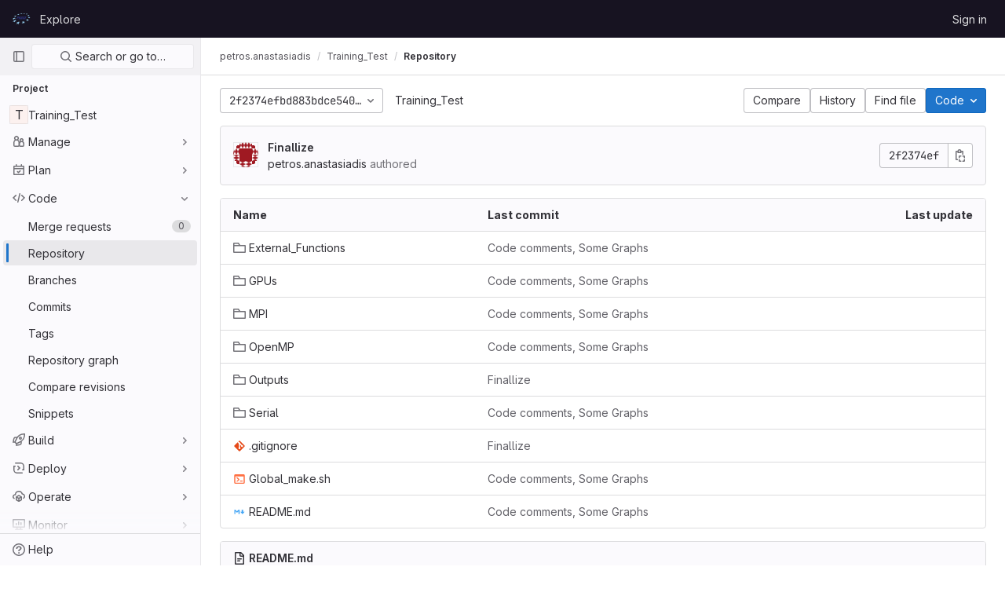

--- FILE ---
content_type: text/javascript; charset=utf-8
request_url: https://repository.prace-ri.eu/git/assets/webpack/treeList.2a59a514.chunk.js
body_size: 10641
content:
(this.webpackJsonp=this.webpackJsonp||[]).push([[210],{"20aQ":function(e,t){var i={kind:"Document",definitions:[{kind:"OperationDefinition",operation:"query",name:{kind:"Name",value:"getBlobControls"},variableDefinitions:[{kind:"VariableDefinition",variable:{kind:"Variable",name:{kind:"Name",value:"projectPath"}},type:{kind:"NonNullType",type:{kind:"NamedType",name:{kind:"Name",value:"ID"}}},directives:[]},{kind:"VariableDefinition",variable:{kind:"Variable",name:{kind:"Name",value:"filePath"}},type:{kind:"NonNullType",type:{kind:"NamedType",name:{kind:"Name",value:"String"}}},directives:[]},{kind:"VariableDefinition",variable:{kind:"Variable",name:{kind:"Name",value:"ref"}},type:{kind:"NonNullType",type:{kind:"NamedType",name:{kind:"Name",value:"String"}}},directives:[]},{kind:"VariableDefinition",variable:{kind:"Variable",name:{kind:"Name",value:"refType"}},type:{kind:"NamedType",name:{kind:"Name",value:"RefType"}},directives:[]}],directives:[],selectionSet:{kind:"SelectionSet",selections:[{kind:"Field",name:{kind:"Name",value:"project"},arguments:[{kind:"Argument",name:{kind:"Name",value:"fullPath"},value:{kind:"Variable",name:{kind:"Name",value:"projectPath"}}}],directives:[],selectionSet:{kind:"SelectionSet",selections:[{kind:"Field",name:{kind:"Name",value:"id"},arguments:[],directives:[]},{kind:"Field",name:{kind:"Name",value:"repository"},arguments:[],directives:[],selectionSet:{kind:"SelectionSet",selections:[{kind:"Field",name:{kind:"Name",value:"blobs"},arguments:[{kind:"Argument",name:{kind:"Name",value:"paths"},value:{kind:"ListValue",values:[{kind:"Variable",name:{kind:"Name",value:"filePath"}}]}},{kind:"Argument",name:{kind:"Name",value:"ref"},value:{kind:"Variable",name:{kind:"Name",value:"ref"}}},{kind:"Argument",name:{kind:"Name",value:"refType"},value:{kind:"Variable",name:{kind:"Name",value:"refType"}}}],directives:[],selectionSet:{kind:"SelectionSet",selections:[{kind:"Field",name:{kind:"Name",value:"nodes"},arguments:[],directives:[],selectionSet:{kind:"SelectionSet",selections:[{kind:"Field",name:{kind:"Name",value:"id"},arguments:[],directives:[]},{kind:"Field",name:{kind:"Name",value:"findFilePath"},arguments:[],directives:[]},{kind:"Field",name:{kind:"Name",value:"blamePath"},arguments:[],directives:[]},{kind:"Field",name:{kind:"Name",value:"historyPath"},arguments:[],directives:[]},{kind:"Field",name:{kind:"Name",value:"permalinkPath"},arguments:[],directives:[]},{kind:"Field",name:{kind:"Name",value:"storedExternally"},arguments:[],directives:[]},{kind:"Field",name:{kind:"Name",value:"externalStorage"},arguments:[],directives:[]}]}}]}}]}}]}}]}}],loc:{start:0,end:422}};i.loc.source={body:"query getBlobControls($projectPath: ID!, $filePath: String!, $ref: String!, $refType: RefType) {\n  project(fullPath: $projectPath) {\n    id\n    repository {\n      blobs(paths: [$filePath], ref: $ref, refType: $refType) {\n        nodes {\n          id\n          findFilePath\n          blamePath\n          historyPath\n          permalinkPath\n          storedExternally\n          externalStorage\n        }\n      }\n    }\n  }\n}\n",name:"GraphQL request",locationOffset:{line:1,column:1}};var n={};function a(e,t){for(var i=0;i<e.definitions.length;i++){var n=e.definitions[i];if(n.name&&n.name.value==t)return n}}i.definitions.forEach((function(e){if(e.name){var t=new Set;!function e(t,i){if("FragmentSpread"===t.kind)i.add(t.name.value);else if("VariableDefinition"===t.kind){var n=t.type;"NamedType"===n.kind&&i.add(n.name.value)}t.selectionSet&&t.selectionSet.selections.forEach((function(t){e(t,i)})),t.variableDefinitions&&t.variableDefinitions.forEach((function(t){e(t,i)})),t.definitions&&t.definitions.forEach((function(t){e(t,i)}))}(e,t),n[e.name.value]=t}})),e.exports=i,e.exports.getBlobControls=function(e,t){var i={kind:e.kind,definitions:[a(e,t)]};e.hasOwnProperty("loc")&&(i.loc=e.loc);var r=n[t]||new Set,o=new Set,l=new Set;for(r.forEach((function(e){l.add(e)}));l.size>0;){var s=l;l=new Set,s.forEach((function(e){o.has(e)||(o.add(e),(n[e]||new Set).forEach((function(e){l.add(e)})))}))}return o.forEach((function(t){var n=a(e,t);n&&i.definitions.push(n)})),i}(i,"getBlobControls")},FIKT:function(e,t){var i={kind:"Document",definitions:[{kind:"OperationDefinition",operation:"query",name:{kind:"Name",value:"getProjectShortPath"},variableDefinitions:[],directives:[],selectionSet:{kind:"SelectionSet",selections:[{kind:"Field",name:{kind:"Name",value:"projectShortPath"},arguments:[],directives:[{kind:"Directive",name:{kind:"Name",value:"client"},arguments:[]}]}]}}],loc:{start:0,end:57}};i.loc.source={body:"query getProjectShortPath {\n  projectShortPath @client\n}\n",name:"GraphQL request",locationOffset:{line:1,column:1}};var n={};function a(e,t){for(var i=0;i<e.definitions.length;i++){var n=e.definitions[i];if(n.name&&n.name.value==t)return n}}i.definitions.forEach((function(e){if(e.name){var t=new Set;!function e(t,i){if("FragmentSpread"===t.kind)i.add(t.name.value);else if("VariableDefinition"===t.kind){var n=t.type;"NamedType"===n.kind&&i.add(n.name.value)}t.selectionSet&&t.selectionSet.selections.forEach((function(t){e(t,i)})),t.variableDefinitions&&t.variableDefinitions.forEach((function(t){e(t,i)})),t.definitions&&t.definitions.forEach((function(t){e(t,i)}))}(e,t),n[e.name.value]=t}})),e.exports=i,e.exports.getProjectShortPath=function(e,t){var i={kind:e.kind,definitions:[a(e,t)]};e.hasOwnProperty("loc")&&(i.loc=e.loc);var r=n[t]||new Set,o=new Set,l=new Set;for(r.forEach((function(e){l.add(e)}));l.size>0;){var s=l;l=new Set,s.forEach((function(e){o.has(e)||(o.add(e),(n[e]||new Set).forEach((function(e){l.add(e)})))}))}return o.forEach((function(t){var n=a(e,t);n&&i.definitions.push(n)})),i}(i,"getProjectShortPath")},Knu6:function(e,t,i){"use strict";const n={install(e,t){e.mixin({beforeCreate(){var e;const i=this.$options.name;if(-1!==(null==t||null===(e=t.components)||void 0===e?void 0:e.indexOf(i))){const e=`<${i}>`;performance.getEntriesByName(e+"-start").length||performance.mark(e+"-start")}},mounted(){var e;const i=this.$options.name;-1!==(null==t||null===(e=t.components)||void 0===e?void 0:e.indexOf(i))&&this.$nextTick((function(){window.requestAnimationFrame((function(){const e=`<${i}>`;performance.getEntriesByName(e+"-end").length||(performance.mark(e+"-end"),performance.measure(""+e,e+"-start"))}))}))}})}};t.a=n},"Q4Z+":function(e,t){var i={kind:"Document",definitions:[{kind:"OperationDefinition",operation:"query",name:{kind:"Name",value:"pathLastCommit"},variableDefinitions:[{kind:"VariableDefinition",variable:{kind:"Variable",name:{kind:"Name",value:"projectPath"}},type:{kind:"NonNullType",type:{kind:"NamedType",name:{kind:"Name",value:"ID"}}},directives:[]},{kind:"VariableDefinition",variable:{kind:"Variable",name:{kind:"Name",value:"path"}},type:{kind:"NamedType",name:{kind:"Name",value:"String"}},directives:[]},{kind:"VariableDefinition",variable:{kind:"Variable",name:{kind:"Name",value:"ref"}},type:{kind:"NonNullType",type:{kind:"NamedType",name:{kind:"Name",value:"String"}}},directives:[]},{kind:"VariableDefinition",variable:{kind:"Variable",name:{kind:"Name",value:"refType"}},type:{kind:"NamedType",name:{kind:"Name",value:"RefType"}},directives:[]}],directives:[],selectionSet:{kind:"SelectionSet",selections:[{kind:"Field",name:{kind:"Name",value:"project"},arguments:[{kind:"Argument",name:{kind:"Name",value:"fullPath"},value:{kind:"Variable",name:{kind:"Name",value:"projectPath"}}}],directives:[],selectionSet:{kind:"SelectionSet",selections:[{kind:"Field",name:{kind:"Name",value:"__typename"},arguments:[],directives:[]},{kind:"Field",name:{kind:"Name",value:"id"},arguments:[],directives:[]},{kind:"Field",name:{kind:"Name",value:"repository"},arguments:[],directives:[],selectionSet:{kind:"SelectionSet",selections:[{kind:"Field",name:{kind:"Name",value:"__typename"},arguments:[],directives:[]},{kind:"Field",name:{kind:"Name",value:"paginatedTree"},arguments:[{kind:"Argument",name:{kind:"Name",value:"path"},value:{kind:"Variable",name:{kind:"Name",value:"path"}}},{kind:"Argument",name:{kind:"Name",value:"ref"},value:{kind:"Variable",name:{kind:"Name",value:"ref"}}},{kind:"Argument",name:{kind:"Name",value:"refType"},value:{kind:"Variable",name:{kind:"Name",value:"refType"}}}],directives:[],selectionSet:{kind:"SelectionSet",selections:[{kind:"Field",name:{kind:"Name",value:"__typename"},arguments:[],directives:[]},{kind:"Field",name:{kind:"Name",value:"nodes"},arguments:[],directives:[],selectionSet:{kind:"SelectionSet",selections:[{kind:"Field",name:{kind:"Name",value:"__typename"},arguments:[],directives:[]},{kind:"Field",name:{kind:"Name",value:"lastCommit"},arguments:[],directives:[],selectionSet:{kind:"SelectionSet",selections:[{kind:"Field",name:{kind:"Name",value:"__typename"},arguments:[],directives:[]},{kind:"Field",name:{kind:"Name",value:"id"},arguments:[],directives:[]},{kind:"Field",name:{kind:"Name",value:"sha"},arguments:[],directives:[]},{kind:"Field",name:{kind:"Name",value:"title"},arguments:[],directives:[]},{kind:"Field",name:{kind:"Name",value:"titleHtml"},arguments:[],directives:[]},{kind:"Field",name:{kind:"Name",value:"descriptionHtml"},arguments:[],directives:[]},{kind:"Field",name:{kind:"Name",value:"message"},arguments:[],directives:[]},{kind:"Field",name:{kind:"Name",value:"webPath"},arguments:[],directives:[]},{kind:"Field",name:{kind:"Name",value:"authoredDate"},arguments:[],directives:[]},{kind:"Field",name:{kind:"Name",value:"authorName"},arguments:[],directives:[]},{kind:"Field",name:{kind:"Name",value:"authorGravatar"},arguments:[],directives:[]},{kind:"Field",name:{kind:"Name",value:"author"},arguments:[],directives:[],selectionSet:{kind:"SelectionSet",selections:[{kind:"Field",name:{kind:"Name",value:"__typename"},arguments:[],directives:[]},{kind:"Field",name:{kind:"Name",value:"id"},arguments:[],directives:[]},{kind:"Field",name:{kind:"Name",value:"name"},arguments:[],directives:[]},{kind:"Field",name:{kind:"Name",value:"avatarUrl"},arguments:[],directives:[]},{kind:"Field",name:{kind:"Name",value:"webPath"},arguments:[],directives:[]}]}},{kind:"Field",name:{kind:"Name",value:"signature"},arguments:[],directives:[],selectionSet:{kind:"SelectionSet",selections:[{kind:"Field",name:{kind:"Name",value:"__typename"},arguments:[],directives:[]},{kind:"InlineFragment",typeCondition:{kind:"NamedType",name:{kind:"Name",value:"GpgSignature"}},directives:[],selectionSet:{kind:"SelectionSet",selections:[{kind:"Field",name:{kind:"Name",value:"gpgKeyPrimaryKeyid"},arguments:[],directives:[]},{kind:"Field",name:{kind:"Name",value:"verificationStatus"},arguments:[],directives:[]}]}},{kind:"InlineFragment",typeCondition:{kind:"NamedType",name:{kind:"Name",value:"X509Signature"}},directives:[],selectionSet:{kind:"SelectionSet",selections:[{kind:"Field",name:{kind:"Name",value:"verificationStatus"},arguments:[],directives:[]},{kind:"Field",name:{kind:"Name",value:"x509Certificate"},arguments:[],directives:[],selectionSet:{kind:"SelectionSet",selections:[{kind:"Field",name:{kind:"Name",value:"id"},arguments:[],directives:[]},{kind:"Field",name:{kind:"Name",value:"subject"},arguments:[],directives:[]},{kind:"Field",name:{kind:"Name",value:"subjectKeyIdentifier"},arguments:[],directives:[]},{kind:"Field",name:{kind:"Name",value:"x509Issuer"},arguments:[],directives:[],selectionSet:{kind:"SelectionSet",selections:[{kind:"Field",name:{kind:"Name",value:"id"},arguments:[],directives:[]},{kind:"Field",name:{kind:"Name",value:"subject"},arguments:[],directives:[]},{kind:"Field",name:{kind:"Name",value:"subjectKeyIdentifier"},arguments:[],directives:[]}]}}]}}]}},{kind:"InlineFragment",typeCondition:{kind:"NamedType",name:{kind:"Name",value:"SshSignature"}},directives:[],selectionSet:{kind:"SelectionSet",selections:[{kind:"Field",name:{kind:"Name",value:"verificationStatus"},arguments:[],directives:[]},{kind:"Field",name:{kind:"Name",value:"keyFingerprintSha256"},arguments:[],directives:[]}]}}]}},{kind:"Field",name:{kind:"Name",value:"pipelines"},arguments:[{kind:"Argument",name:{kind:"Name",value:"ref"},value:{kind:"Variable",name:{kind:"Name",value:"ref"}}},{kind:"Argument",name:{kind:"Name",value:"first"},value:{kind:"IntValue",value:"1"}}],directives:[],selectionSet:{kind:"SelectionSet",selections:[{kind:"Field",name:{kind:"Name",value:"__typename"},arguments:[],directives:[]},{kind:"Field",name:{kind:"Name",value:"edges"},arguments:[],directives:[],selectionSet:{kind:"SelectionSet",selections:[{kind:"Field",name:{kind:"Name",value:"__typename"},arguments:[],directives:[]},{kind:"Field",name:{kind:"Name",value:"node"},arguments:[],directives:[],selectionSet:{kind:"SelectionSet",selections:[{kind:"Field",name:{kind:"Name",value:"__typename"},arguments:[],directives:[]},{kind:"Field",name:{kind:"Name",value:"id"},arguments:[],directives:[]},{kind:"Field",name:{kind:"Name",value:"detailedStatus"},arguments:[],directives:[],selectionSet:{kind:"SelectionSet",selections:[{kind:"Field",name:{kind:"Name",value:"__typename"},arguments:[],directives:[]},{kind:"Field",name:{kind:"Name",value:"id"},arguments:[],directives:[]},{kind:"Field",name:{kind:"Name",value:"detailsPath"},arguments:[],directives:[]},{kind:"Field",name:{kind:"Name",value:"icon"},arguments:[],directives:[]},{kind:"Field",name:{kind:"Name",value:"tooltip"},arguments:[],directives:[]},{kind:"Field",name:{kind:"Name",value:"text"},arguments:[],directives:[]},{kind:"Field",name:{kind:"Name",value:"group"},arguments:[],directives:[]}]}}]}}]}}]}}]}}]}}]}}]}}]}}]}}],loc:{start:0,end:1911}};i.loc.source={body:"query pathLastCommit($projectPath: ID!, $path: String, $ref: String!, $refType: RefType) {\n  project(fullPath: $projectPath) {\n    __typename\n    id\n    repository {\n      __typename\n      paginatedTree(path: $path, ref: $ref, refType: $refType) {\n        __typename\n        nodes {\n          __typename\n          lastCommit {\n            __typename\n            id\n            sha\n            title\n            titleHtml\n            descriptionHtml\n            message\n            webPath\n            authoredDate\n            authorName\n            authorGravatar\n            author {\n              __typename\n              id\n              name\n              avatarUrl\n              webPath\n            }\n            signature {\n              __typename\n              ... on GpgSignature {\n                gpgKeyPrimaryKeyid\n                verificationStatus\n              }\n              ... on X509Signature {\n                verificationStatus\n                x509Certificate {\n                  id\n                  subject\n                  subjectKeyIdentifier\n                  x509Issuer {\n                    id\n                    subject\n                    subjectKeyIdentifier\n                  }\n                }\n              }\n              ... on SshSignature {\n                verificationStatus\n                keyFingerprintSha256\n              }\n            }\n            pipelines(ref: $ref, first: 1) {\n              __typename\n              edges {\n                __typename\n                node {\n                  __typename\n                  id\n                  detailedStatus {\n                    __typename\n                    id\n                    detailsPath\n                    icon\n                    tooltip\n                    text\n                    group\n                  }\n                }\n              }\n            }\n          }\n        }\n      }\n    }\n  }\n}\n",name:"GraphQL request",locationOffset:{line:1,column:1}};var n={};function a(e,t){for(var i=0;i<e.definitions.length;i++){var n=e.definitions[i];if(n.name&&n.name.value==t)return n}}i.definitions.forEach((function(e){if(e.name){var t=new Set;!function e(t,i){if("FragmentSpread"===t.kind)i.add(t.name.value);else if("VariableDefinition"===t.kind){var n=t.type;"NamedType"===n.kind&&i.add(n.name.value)}t.selectionSet&&t.selectionSet.selections.forEach((function(t){e(t,i)})),t.variableDefinitions&&t.variableDefinitions.forEach((function(t){e(t,i)})),t.definitions&&t.definitions.forEach((function(t){e(t,i)}))}(e,t),n[e.name.value]=t}})),e.exports=i,e.exports.pathLastCommit=function(e,t){var i={kind:e.kind,definitions:[a(e,t)]};e.hasOwnProperty("loc")&&(i.loc=e.loc);var r=n[t]||new Set,o=new Set,l=new Set;for(r.forEach((function(e){l.add(e)}));l.size>0;){var s=l;l=new Set,s.forEach((function(e){o.has(e)||(o.add(e),(n[e]||new Set).forEach((function(e){l.add(e)})))}))}return o.forEach((function(t){var n=a(e,t);n&&i.definitions.push(n)})),i}(i,"pathLastCommit")},QJd2:function(e,t,i){"use strict";var n=i("ewH8"),a=i("GiFX"),r=i("5v28"),o=i("2ibD"),l=(i("B++/"),i("z6RN"),i("47t/"),i("v2fZ"),i("ZzK0"),i("BzOf"),i("b9Gi")),s=i("AiXD"),d=i("3twG"),c=i("k6Do"),u=i.n(c),m=i("h6C7"),f=i.n(m),p=i("f/vg"),h=i.n(p);const v={},k={};let g,b,y;function S(e){b=e||null}function N(e,t,i,n=null,a=null){a&&(g=a),y&&y===t||S(null),y=t;const r=Number(i);if(!b&&r>g)return S(r-25),Promise.resolve();if(n&&(k[t]?k[t].push(n):k[t]=[n]),v[t])return v[t];const{projectPath:c}=e.readQuery({query:f.a}),{escapedRef:m}=e.readQuery({query:h.a});return v[t]=o.a.get(`${gon.relative_url_root}/${c}/-/refs/${m}/logs_tree/${encodeURIComponent(t.replace(/^\//,""))}`,{params:{format:"json",offset:b||i}}).then((function({data:i,headers:n}){const a=n["more-logs-offset"],r=e.readQuery({query:u.a}),o=Object(l.a)(r,(function(e){e.commits.push(...Object(s.a)(i,t))}));e.writeQuery({query:u.a,data:o}),k[t].forEach((function(e){return function(e,t,{resolve:i,entry:n}){const a=e.find((function(e){return e.filePath===Object(d.C)(t,n.name)}));a&&i(a)}(o.commits,t,e)})),delete v[t],a?(S(null),N(e,t,a)):(delete k[t],g=null,S(null))})),v[t]}n.default.use(a.b);const P=Object(r.b)({Query:{commit:(e,{path:t,fileName:i,maxOffset:n})=>new Promise((function(e){N(P,t,"0",{resolve:e,entry:{name:i}},n)})),readme:(e,{url:t})=>o.a.get(t,{params:{format:"json",viewer:"rich"}}).then((function({data:e}){return{...e,__typename:"ReadmeFile"}}))}},{cacheConfig:{dataIdFromObject:function(e){switch(e.__typename){case"TreeEntry":case"Submodule":case"Blob":return`${encodeURIComponent(e.flatPath)}-${e.id}`;default:return e.id||e._id}}}});t.a=new a.b({defaultClient:P})},WyuF:function(e,t,i){"use strict";i.r(t),i.d(t,"default",(function(){return We}));i("byxs"),i("lFMf"),i("gOHk"),i("c9hT");var n=i("4lAS"),a=i("ewH8"),r=i("yi8e"),o=i("NmEs"),l=i("3twG"),s=i("/lV4"),d=i("m4yQ"),c=i("Knu6"),u=i("Iixh"),m=i("lOtA"),f=i("c0EM"),p=i("y2bm"),h=i("tBpV"),v=Object(h.a)({},(function(){return(0,this._self._c)("router-view")}),[],!1,null,null,null).exports,k=(i("RFHG"),i("z6RN"),i("xuo1"),i("UezY"),i("hG7+"),i("Bo17")),g=i("XqDB"),b=i("o5TZ"),y=i.n(b),S=i("GuZl"),N=i("jEr0"),P=i("h6C7"),j=i.n(P),_=i("FIKT"),w=i.n(_),C=i("CSd6"),F=i("dsWN"),T=i("1cpz"),O=i("F6ad"),E=i("l5WF"),D=i("PrLL"),I=i("47in"),x=i("j00k"),B=i("jlnU"),q=i("2ibD"),$=i("uQq6");const L=Object(s.a)("Create New Directory"),G=Object(s.a)("Create directory"),A=Object(s.a)("Directory name"),R=Object(s.a)("Error creating new directory. Please try again.");var M={components:{GlAlert:F.a,GlModal:T.a,GlForm:O.a,GlFormGroup:E.a,GlFormInput:D.a,GlFormTextarea:I.a,GlToggle:x.a},i18n:{DIR_LABEL:A,COMMIT_LABEL:$.b,TARGET_BRANCH_LABEL:$.t,TOGGLE_CREATE_MR_LABEL:$.v,NEW_BRANCH_IN_FORK:$.m,PRIMARY_OPTIONS_TEXT:G,ERROR_MESSAGE:R},props:{modalTitle:{type:String,default:L,required:!1},modalId:{type:String,required:!0},primaryBtnText:{type:String,default:G,required:!1},commitMessage:{type:String,required:!0},targetBranch:{type:String,required:!0},originalBranch:{type:String,required:!0},path:{type:String,required:!0},canPushCode:{type:Boolean,required:!0}},data(){return{dir:null,commit:this.commitMessage,target:this.targetBranch,createNewMr:!0,loading:!1}},computed:{primaryOptions(){return{text:this.primaryBtnText,attributes:{variant:"confirm",loading:this.loading,disabled:!this.formCompleted||this.loading}}},cancelOptions(){return{text:$.s,attributes:{disabled:this.loading}}},showCreateNewMrToggle(){return this.canPushCode},formCompleted(){return this.dir&&this.commit&&this.target}},methods:{submitForm(){var e=this;this.loading=!0;const t=new FormData;return t.append("dir_name",this.dir),t.append("commit_message",this.commit),t.append("branch_name",this.target),t.append("original_branch",this.originalBranch),this.createNewMr&&t.append("create_merge_request",this.createNewMr),q.a.post(this.path,t).then((function(e){Object(l.U)(e.data.filePath)})).catch((function(){e.loading=!1,Object(B.createAlert)({message:R})}))}}},U=Object(h.a)(M,(function(){var e=this,t=e._self._c;return t("gl-form",[t("gl-modal",{attrs:{"modal-id":e.modalId,title:e.modalTitle,"action-primary":e.primaryOptions,"action-cancel":e.cancelOptions},on:{primary:function(t){return t.preventDefault(),e.submitForm.apply(null,arguments)}}},[t("gl-form-group",{attrs:{label:e.$options.i18n.DIR_LABEL,"label-for":"dir_name"}},[t("gl-form-input",{attrs:{disabled:e.loading,name:"dir_name"},model:{value:e.dir,callback:function(t){e.dir=t},expression:"dir"}})],1),e._v(" "),t("gl-form-group",{attrs:{label:e.$options.i18n.COMMIT_LABEL,"label-for":"commit_message"}},[t("gl-form-textarea",{attrs:{name:"commit_message",disabled:e.loading},model:{value:e.commit,callback:function(t){e.commit=t},expression:"commit"}})],1),e._v(" "),e.canPushCode?t("gl-form-group",{attrs:{label:e.$options.i18n.TARGET_BRANCH_LABEL,"label-for":"branch_name"}},[t("gl-form-input",{attrs:{disabled:e.loading,name:"branch_name"},model:{value:e.target,callback:function(t){e.target=t},expression:"target"}})],1):e._e(),e._v(" "),e.showCreateNewMrToggle?t("gl-toggle",{attrs:{disabled:e.loading,label:e.$options.i18n.TOGGLE_CREATE_MR_LABEL},model:{value:e.createNewMr,callback:function(t){e.createNewMr=t},expression:"createNewMr"}}):e._e(),e._v(" "),e.canPushCode?e._e():t("gl-alert",{staticClass:"gl-mt-3",attrs:{variant:"info",dismissible:!1}},[e._v("\n      "+e._s(e.$options.i18n.NEW_BRANCH_IN_FORK)+"\n    ")])],1)],1)}),[],!1,null,null,null).exports;var V={components:{GlDisclosureDropdown:k.a,UploadBlobModal:C.a,NewDirectoryModal:U},apollo:{projectShortPath:{query:w.a},projectPath:{query:j.a},userPermissions:{query:y.a,variables(){return{projectPath:this.projectPath}},update:function(e){var t;return null===(t=e.project)||void 0===t?void 0:t.userPermissions},error(e){throw e}}},directives:{GlModal:g.a},mixins:[N.a],props:{currentPath:{type:String,required:!1,default:""},refType:{type:String,required:!1,default:null},canCollaborate:{type:Boolean,required:!1,default:!1},canEditTree:{type:Boolean,required:!1,default:!1},canPushCode:{type:Boolean,required:!1,default:!1},selectedBranch:{type:String,required:!1,default:""},originalBranch:{type:String,required:!1,default:""},newBranchPath:{type:String,required:!1,default:null},newTagPath:{type:String,required:!1,default:null},newBlobPath:{type:String,required:!1,default:null},forkNewBlobPath:{type:String,required:!1,default:null},forkNewDirectoryPath:{type:String,required:!1,default:null},forkUploadBlobPath:{type:String,required:!1,default:null},uploadPath:{type:String,required:!1,default:""},newDirPath:{type:String,required:!1,default:""}},uploadBlobModalId:"modal-upload-blob",newDirectoryModalId:"modal-new-directory",data:()=>({projectShortPath:"",projectPath:"",userPermissions:{}}),computed:{pathLinks(){var e=this;return this.currentPath.split("/").filter((function(e){return""!==e})).reduce((function(t,i,n){const a=Object(l.C)(n>0?t[n].path:"",Object(l.m)(i)),r=n===e.currentPath.split("/").length-1,o=e.isBlobPath&&r?"/-/blob/"+Object(l.C)(e.escapedRef,a):"/-/tree/"+Object(l.C)(e.escapedRef,a);return t.concat({name:i,path:a,to:Object(l.g)({path:o,refType:e.refType})})}),[{name:this.projectShortPath,path:"/",to:Object(l.g)({path:Object(l.C)("/-/tree",this.escapedRef),refType:this.refType})}])},canCreateMrFromFork(){var e,t;return(null===(e=this.userPermissions)||void 0===e?void 0:e.forkProject)&&(null===(t=this.userPermissions)||void 0===t?void 0:t.createMergeRequestIn)},hasPushCodePermission(){var e;return null===(e=this.userPermissions)||void 0===e?void 0:e.pushCode},showUploadModal(){return this.canEditTree&&!this.$apollo.queries.userPermissions.loading},showNewDirectoryModal(){return this.canEditTree&&!this.$apollo.queries.userPermissions.loading},dropdownDirectoryItems(){var e=this;return this.canEditTree?[{text:Object(s.a)("New file"),href:Object(l.C)(this.newBlobPath,this.currentPath?encodeURIComponent(this.currentPath):""),extraAttrs:{"data-testid":"new-file-menu-item"}},{text:Object(s.a)("Upload file"),action:function(){return e.$root.$emit(S.c,"modal-upload-blob")}},{text:Object(s.a)("New directory"),action:function(){return e.$root.$emit(S.c,"modal-new-directory")}}]:this.canCreateMrFromFork?[{text:Object(s.a)("New file"),href:this.forkNewBlobPath,extraAttrs:{"data-method":"post"}},{text:Object(s.a)("Upload file"),href:this.forkUploadBlobPath,extraAttrs:{"data-method":"post"}},{text:Object(s.a)("New directory"),href:this.forkNewDirectoryPath,extraAttrs:{"data-method":"post"}}]:[]},dropdownRepositoryItems(){return this.hasPushCodePermission?[{text:Object(s.a)("New branch"),href:this.newBranchPath},{text:Object(s.a)("New tag"),href:this.newTagPath}]:[]},dropdownItems(){var e,t;return this.isBlobPath?[]:this.canCollaborate||this.canCreateMrFromFork?[(null===(e=this.dropdownDirectoryItems)||void 0===e?void 0:e.length)&&{name:Object(s.a)("This directory"),items:this.dropdownDirectoryItems},(null===(t=this.dropdownRepositoryItems)||void 0===t?void 0:t.length)&&{name:Object(s.a)("This repository"),items:this.dropdownRepositoryItems}].filter(Boolean):[]},isBlobPath(){return"blobPath"===this.$route.name||"blobPathDecoded"===this.$route.name},renderAddToTreeDropdown(){return this.dropdownItems.length},newDirectoryPath(){return Object(l.C)(this.newDirPath,this.currentPath)}},methods:{isLast(e){return e===this.pathLinks.length-1}}},K=Object(h.a)(V,(function(){var e=this,t=e._self._c;return t("nav",{attrs:{"aria-label":e.__("Files breadcrumb")}},[t("ol",{staticClass:"breadcrumb repo-breadcrumb"},[e._l(e.pathLinks,(function(i,n){return t("li",{key:n,staticClass:"breadcrumb-item"},[t("router-link",{attrs:{to:i.to,"aria-current":e.isLast(n)?"page":null}},[e._v("\n        "+e._s(i.name)+"\n      ")])],1)})),e._v(" "),e.renderAddToTreeDropdown?t("li",{staticClass:"breadcrumb-item"},[t("gl-disclosure-dropdown",{attrs:{"toggle-text":e.__("Add to tree"),"toggle-class":"add-to-tree gl-ml-2","data-testid":"add-to-tree","text-sr-only":"",icon:"plus",items:e.dropdownItems}})],1):e._e()],2),e._v(" "),e.showUploadModal?t("upload-blob-modal",{attrs:{"modal-id":e.$options.uploadBlobModalId,"commit-message":e.__("Upload New File"),"target-branch":e.selectedBranch,"original-branch":e.originalBranch,"can-push-code":e.canPushCode,path:e.uploadPath}}):e._e(),e._v(" "),e.showNewDirectoryModal?t("new-directory-modal",{attrs:{"can-push-code":e.canPushCode,"modal-id":e.$options.newDirectoryModalId,"commit-message":e.__("Add new directory"),"target-branch":e.selectedBranch,"original-branch":e.originalBranch,path:e.newDirectoryPath}}):e._e()],1)}),[],!1,null,null,null).exports,Q=i("gpiL"),H=i("1fc5"),z=i("FkSe"),X=i("LLbv"),W=i("Mp8J"),Z=i("Q4Z+"),J=i.n(Z),Y=i("iM2x"),ee=i("rK/1"),te=i("Lzak"),ie=i("A7K0"),ne=i("MV2A"),ae=i("qLpH");const re=Object(s.a)("Subject Key Identifier:"),oe="VERIFIED",le="UNVERIFIED",se="UNVERIFIED_KEY",de="UNKNOWN_KEY",ce="OTHER_USER",ue="SAME_USER_DIFFERENT_EMAIL",me="MULTIPLE_SIGNATURES",fe="REVOKED_KEY",pe="VERIFIED_SYSTEM",he="GpgSignature",ve="X509Signature",ke="SshSignature",ge={variant:"muted",label:Object(s.a)("Unverified"),title:Object(s.a)("Unverified signature"),description:Object(s.a)("This commit was signed with an unverified signature.")},be={variant:"success",label:Object(s.a)("Verified"),title:Object(s.a)("Verified commit")},ye={[oe]:{...be,description:Object(s.a)("This commit was signed with a verified signature and the committer email was verified to belong to the same user.")},[pe]:{...be,description:Object(s.a)("This commit was created in the GitLab UI, and signed with a GitLab-verified signature.")},[le]:{...ge},[se]:{...ge},[de]:{...ge},[ce]:{variant:"muted",label:Object(s.a)("Unverified"),title:Object(s.a)("Different user's signature"),description:Object(s.a)("This commit was signed with an unverified signature.")},[ue]:{variant:"muted",label:Object(s.a)("Unverified"),title:Object(s.a)("GPG key mismatch"),description:Object(s.a)("This commit was signed with a verified signature, but the committer email is not associated with the GPG Key.")},[me]:{variant:"muted",label:Object(s.a)("Unverified"),title:Object(s.a)("Multiple signatures"),description:Object(s.a)("This commit was signed with multiple signatures.")},[fe]:{variant:"muted",label:Object(s.a)("Unverified"),title:Object(s.g)("CommitSignature|Unverified signature"),description:Object(s.g)("CommitSignature|This commit was signed with a key that was revoked.")}},Se={[he]:{keyLabel:Object(s.a)("GPG Key ID:"),keyNamespace:"gpgKeyPrimaryKeyid",helpLink:{label:Object(s.a)("Learn about signing commits"),path:"user/project/repository/signed_commits/index.md"}},[ve]:{keyLabel:"",helpLink:{label:Object(s.a)("Learn more about X.509 signed commits"),path:"/user/project/repository/signed_commits/x509.md"},subjectTitle:Object(s.a)("Certificate Subject"),issuerTitle:Object(s.a)("Certificate Issuer"),keyIdentifierTitle:Object(s.a)("Subject Key Identifier:")},[ke]:{keyLabel:Object(s.a)("SSH key fingerprint:"),keyNamespace:"keyFingerprintSha256",helpLink:{label:Object(s.a)("Learn about signing commits with SSH keys."),path:"/user/project/repository/signed_commits/ssh.md"}}};var Ne={props:{subject:{type:String,required:!0},title:{type:String,required:!0},subjectKeyIdentifier:{type:String,required:!0}},computed:{subjectValues(){return this.subject.split(",")},subjectKeyIdentifierToDisplay(){return this.subjectKeyIdentifier.replaceAll(":"," ")}},i18n:{keyIdentifierTitle:re}},Pe=Object(h.a)(Ne,(function(){var e=this,t=e._self._c;return t("div",[t("strong",[e._v(e._s(e.title))]),e._v(" "),t("ul",{staticClass:"gl-pl-5"},[e._l(e.subjectValues,(function(i){return t("li",{key:i,attrs:{"data-testid":"subject-value"}},[e._v("\n      "+e._s(i)+"\n    ")])})),e._v(" "),t("li",{attrs:{"data-testid":"key-identifier"}},[e._v("\n      "+e._s(e.$options.i18n.keyIdentifierTitle)+" "+e._s(e.subjectKeyIdentifierToDisplay)+"\n    ")])],2)])}),[],!1,null,null,null).exports,je={components:{GlBadge:te.a,GlPopover:ie.a,GlLink:ne.a,X509CertificateDetails:Pe},props:{signature:{type:Object,required:!0}},computed:{statusConfig(){var e,t;return null===(e=this.$options.statusConfig)||void 0===e?void 0:e[null===(t=this.signature)||void 0===t?void 0:t.verificationStatus]},typeConfig(){var e,t;return null===(e=this.$options.typeConfig)||void 0===e?void 0:e[null===(t=this.signature)||void 0===t?void 0:t.__typename]}},methods:{helpPagePath:ae.a,getSubjectKeyIdentifierToDisplay:e=>e.replaceAll(":"," ")},typeConfig:Se,statusConfig:ye},_e=Object(h.a)(je,(function(){var e=this,t=e._self._c;return e.statusConfig&&e.typeConfig?t("span",{staticClass:"gl-display-flex gl-align-items-center gl-hover-cursor-pointer gl-ml-2"},[t("button",{staticClass:"gl-border-0 gl-outline-0! gl-p-0 gl-bg-transparent",attrs:{id:"signature",tabindex:"0","data-testid":"signature-badge",role:"button",variant:"link","aria-label":e.statusConfig.label}},[t("gl-badge",{attrs:{variant:e.statusConfig.variant,size:"md"}},[e._v("\n      "+e._s(e.statusConfig.label)+"\n    ")])],1),e._v(" "),t("gl-popover",{attrs:{target:"signature",triggers:"focus"},scopedSlots:e._u([{key:"title",fn:function(){return[e._v("\n      "+e._s(e.statusConfig.title)+"\n    ")]},proxy:!0}],null,!1,1615281952)},[e._v(" "),t("p",{attrs:{"data-testid":"signature-description"}},[e._v("\n      "+e._s(e.statusConfig.description)+"\n    ")]),e._v(" "),e.typeConfig.keyLabel?t("p",{attrs:{"data-testid":"signature-key-label"}},[e._v("\n      "+e._s(e.typeConfig.keyLabel)+"\n      "),t("span",{staticClass:"gl-font-monospace",attrs:{"data-testid":"signature-key"}},[e._v("\n        "+e._s(e.signature[e.typeConfig.keyNamespace]||e.__("Unknown"))+"\n      ")])]):e._e(),e._v(" "),e.signature.x509Certificate?t("x509-certificate-details",{attrs:{title:e.typeConfig.subjectTitle,subject:e.signature.x509Certificate.subject,"subject-key-identifier":e.getSubjectKeyIdentifierToDisplay(e.signature.x509Certificate.subjectKeyIdentifier)}}):e._e(),e._v(" "),e.signature.x509Certificate&&e.signature.x509Certificate.x509Issuer?t("x509-certificate-details",{attrs:{title:e.typeConfig.issuerTitle,subject:e.signature.x509Certificate.x509Issuer.subject,"subject-key-identifier":e.getSubjectKeyIdentifierToDisplay(e.signature.x509Certificate.x509Issuer.subjectKeyIdentifier)}}):e._e(),e._v(" "),t("gl-link",{attrs:{href:e.helpPagePath(e.typeConfig.helpLink.path)}},[e._v("\n      "+e._s(e.typeConfig.helpLink.label)+"\n    ")])],1)],1):e._e()}),[],!1,null,null,null).exports,we=i("JYQl"),Ce={components:{CommitInfo:i("b/FR").a,ClipboardButton:ee.a,SignatureBadge:_e,CiIcon:Y.a,GlButtonGroup:H.a,GlButton:n.a,GlLoadingIcon:z.a},directives:{GlTooltip:X.a,SafeHtml:W.a},mixins:[N.a],apollo:{projectPath:{query:j.a},commit:{query:J.a,variables(){var e;return{projectPath:this.projectPath,ref:this.ref,refType:null===(e=this.refType)||void 0===e?void 0:e.toUpperCase(),path:this.currentPath.replace(/^\//,"")}},update:function(e){var t,i;const n=null===(t=e.project)||void 0===t||null===(t=t.repository)||void 0===t||null===(t=t.paginatedTree)||void 0===t||null===(t=t.nodes[0])||void 0===t?void 0:t.lastCommit,a=null==n||null===(i=n.pipelines)||void 0===i?void 0:i.edges;return{...n,pipeline:(null==a?void 0:a.length)&&a[0].node}},error(e){throw e}}},props:{currentPath:{type:String,required:!1,default:""},refType:{type:String,required:!1,default:null}},data:()=>({projectPath:"",commit:null}),computed:{statusTitle(){var e;return Object(s.h)(Object(s.g)("PipelineStatusTooltip|Pipeline: %{ciStatus}"),{ciStatus:null===(e=this.commit)||void 0===e||null===(e=e.pipeline)||void 0===e||null===(e=e.detailedStatus)||void 0===e?void 0:e.text})},isLoading(){return this.$apollo.queries.commit.loading},showCommitId(){var e;return null===(e=this.commit)||void 0===e||null===(e=e.sha)||void 0===e?void 0:e.substr(0,8)}},watch:{currentPath(){this.commit=null}},mounted(){we.a.$on($.g,this.refetchLastCommit)},beforeDestroy(){we.a.$off($.g,this.refetchLastCommit)},methods:{refetchLastCommit(){this.$apollo.queries.commit.refetch()}}},Fe=Object(h.a)(Ce,(function(){var e=this,t=e._self._c;return e.isLoading?t("gl-loading-icon",{staticClass:"m-auto gl-min-h-8 gl-py-6",attrs:{size:"md",color:"dark"}}):e.commit?t("commit-info",{attrs:{commit:e.commit}},[t("div",{staticClass:"commit-actions gl-display-flex gl-flex-align gl-align-items-center gl-flex-direction-row"},[e.commit.signature?t("signature-badge",{attrs:{signature:e.commit.signature}}):e._e(),e._v(" "),e.commit.pipeline?t("div",{staticClass:"gl-ml-5"},[t("ci-icon",{staticClass:"js-commit-pipeline",attrs:{status:e.commit.pipeline.detailedStatus,"aria-label":e.statusTitle}})],1):e._e(),e._v(" "),t("gl-button-group",{staticClass:"gl-ml-4 js-commit-sha-group"},[t("gl-button",{staticClass:"gl-font-monospace",attrs:{label:"","data-testid":"last-commit-id-label"}},[e._v(e._s(e.showCommitId))]),e._v(" "),t("clipboard-button",{staticClass:"input-group-text",attrs:{text:e.commit.sha,title:e.__("Copy commit SHA")}})],1)],1)]):e._e()}),[],!1,null,null,null).exports,Te=i("U5ZW"),Oe=i("v+Mp"),Ee=i("Erny"),De=i("wQDE"),Ie=i("fXLe"),xe=i("erMc"),Be=i("d08M"),qe=i("D+x4"),$e=i("t8rf"),Le=i("20aQ"),Ge=i.n(Le),Ae={i18n:{findFile:Object(s.a)("Find file"),blame:Object(s.a)("Blame"),history:Object(s.a)("History"),permalink:Object(s.a)("Permalink"),permalinkTooltip:Object(s.a)("Go to permalink"),errorMessage:Object(s.a)("An error occurred while loading the blob controls.")},buttonClassList:"gl-sm-w-auto gl-w-full gl-sm-mt-0 gl-mt-3",components:{GlButton:n.a},directives:{GlTooltip:X.a},mixins:[N.a],apollo:{project:{query:Ge.a,variables(){var e;return{projectPath:this.projectPath,filePath:this.filePath,ref:this.ref,refType:null===(e=this.refType)||void 0===e?void 0:e.toUpperCase()}},skip(){return!this.filePath},error(){Object(B.createAlert)({message:this.$options.i18n.errorMessage})}}},props:{projectPath:{type:String,required:!0},refType:{type:String,required:!1,default:null}},data:()=>({project:{repository:{blobs:{nodes:[{findFilePath:null,blamePath:null,historyPath:null,permalinkPath:null,storedExternally:null,externalStorage:null}]}}}}),computed:{filePath(){return this.$route.params.path},showBlobControls(){return this.filePath&&"blobPathDecoded"===this.$route.name},blobInfo(){var e;return(null===(e=this.project)||void 0===e||null===(e=e.repository)||void 0===e||null===(e=e.blobs)||void 0===e?void 0:e.nodes[0])||{}},showBlameButton(){return!this.blobInfo.storedExternally&&"lfs"!==this.blobInfo.externalStorage},findFileShortcutKey:()=>Object(Be.xb)(Be.pb)[0],findFileTooltip(){const{description:e}=Be.pb,t=this.findFileShortcutKey;return Object(De.b)()?null:Object(qe.b)(`${e} <kbd class="flat gl-ml-1" aria-hidden=true>${t}</kbd>`)},permalinkShortcutKey:()=>Object(Be.xb)(Be.db)[0],permalinkTooltip(){const e=this.$options.i18n.permalinkTooltip,t=this.permalinkShortcutKey;return Object(De.b)()?null:Object(qe.b)(`${e} <kbd class="flat gl-ml-1" aria-hidden=true>${t}</kbd>`)}},watch:{showBlobControls(e){Object($e.a)(".tree-controls",!e)},blobInfo(){var e=this;Object(Te.a)(),this.$nextTick((function(){e.initShortcuts(),e.initLinksUpdate()}))}},methods:{initShortcuts(){const e=document.querySelector(".js-data-file-blob-permalink-url"),t=e&&e.getAttribute("href");Object(Ee.a)(Ie.a,{fileBlobPermalinkUrl:t,fileBlobPermalinkUrlElement:e})},initLinksUpdate(){new xe.a(document.querySelector(".tree-holder"),".file-line-num[data-line-number], .file-line-num[data-line-number] *",document.querySelectorAll(".js-data-file-blob-permalink-url, .js-blob-blame-link"))},handleFindFile(){Oe.default.focusSearchFile()}}},Re=Object(h.a)(Ae,(function(){var e=this,t=e._self._c;return e.showBlobControls?t("div",{staticClass:"gl-display-flex gl-gap-3 gl-align-items-baseline"},[t("gl-button",{directives:[{name:"gl-tooltip",rawName:"v-gl-tooltip.html",value:e.findFileTooltip,expression:"findFileTooltip",modifiers:{html:!0}}],class:e.$options.buttonClassList,attrs:{"aria-keyshortcuts":e.findFileShortcutKey,"data-testid":"find"},on:{click:e.handleFindFile}},[e._v("\n    "+e._s(e.$options.i18n.findFile)+"\n  ")]),e._v(" "),e.showBlameButton?t("gl-button",{staticClass:"js-blob-blame-link",class:e.$options.buttonClassList,attrs:{"data-testid":"blame",href:e.blobInfo.blamePath}},[e._v("\n    "+e._s(e.$options.i18n.blame)+"\n  ")]):e._e(),e._v(" "),t("gl-button",{class:e.$options.buttonClassList,attrs:{"data-testid":"history",href:e.blobInfo.historyPath}},[e._v("\n    "+e._s(e.$options.i18n.history)+"\n  ")]),e._v(" "),t("gl-button",{directives:[{name:"gl-tooltip",rawName:"v-gl-tooltip.html",value:e.permalinkTooltip,expression:"permalinkTooltip",modifiers:{html:!0}}],staticClass:"js-data-file-blob-permalink-url",class:e.$options.buttonClassList,attrs:{"aria-keyshortcuts":e.permalinkShortcutKey,"data-testid":"permalink",href:e.blobInfo.permalinkPath}},[e._v("\n    "+e._s(e.$options.i18n.permalink)+"\n  ")])],1):e._e()}),[],!1,null,null,null).exports,Me=i("QJd2"),Ue=i("k6Do"),Ve=i.n(Ue),Ke=i("f/vg"),Qe=i.n(Ke),He=i("htAy"),ze=i("jHQk"),Xe=i("2o4f");function We(){const e=document.getElementById("js-tree-list"),{dataset:t}=e,{projectPath:i,projectShortPath:r,ref:c,escapedRef:h,fullName:k,resourceId:g,userId:b,explainCodeAvailable:y}=t,S=Object(He.a)(i,h);Me.a.clients.defaultClient.cache.writeQuery({query:Ve.a,data:{commits:[]}}),Me.a.clients.defaultClient.cache.writeQuery({query:j.a,data:{projectPath:i}}),Me.a.clients.defaultClient.cache.writeQuery({query:w.a,data:{projectShortPath:r}}),Me.a.clients.defaultClient.cache.writeQuery({query:Qe.a,data:{ref:c,escapedRef:h}});!function(){const e=document.getElementById("js-code-dropdown");if(!e)return!1;const{sshUrl:t,httpUrl:i,kerberosUrl:n,xcodeUrl:r,directoryDownloadLinks:o}=e.dataset;new a.default({el:e,router:S,render(e){return e(p.a,{props:{sshUrl:t,httpUrl:i,kerberosUrl:n,xcodeUrl:r,currentPath:this.$route.params.path,directoryDownloadLinks:JSON.parse(o)}})}})}(),new a.default({el:document.getElementById("js-last-commit"),router:S,apolloProvider:Me.a,render(e){return e(Fe,{props:{currentPath:this.$route.params.path,refType:this.$route.meta.refType||this.$route.query.ref_type}})}}),new a.default({el:document.getElementById("js-blob-controls"),router:S,apolloProvider:Me.a,render(e){return e(Re,{props:{projectPath:i,refType:this.$route.meta.refType||this.$route.query.ref_type}})}}),function(){const e=document.getElementById("js-tree-ref-switcher");if(!e)return!1;const{projectId:t,projectRootPath:i,refType:n}=e.dataset;new a.default({el:e,render:e=>e(m.a,{props:{projectId:t,value:n?Object(l.C)("refs",n,c):c,useSymbolicRefNames:!0,queryParams:{sort:"updated_desc"}},on:{input(e){Object(l.U)(Object(Xe.a)(i,c,e))}}})})}(),function(){const e=document.getElementById("js-fork-info");if(!e)return null;const{selectedBranch:t,sourceName:n,sourcePath:r,sourceDefaultBranch:l,createMrPath:s,viewMrPath:d,canSyncBranch:c,aheadComparePath:u,behindComparePath:m}=e.dataset;new a.default({el:e,apolloProvider:Me.a,render:e=>e(Q.a,{props:{canSyncBranch:Object(o.G)(c),projectPath:i,selectedBranch:t,sourceName:n,sourcePath:r,sourceDefaultBranch:l,aheadComparePath:u,behindComparePath:m,createMrPath:s,viewMrPath:d}})})}(),S.afterEach((function({params:{path:e}}){Object(ze.a)(e,c,k)}));const N=document.getElementById("js-repo-breadcrumb");if(N){const{canCollaborate:e,canEditTree:t,canPushCode:i,selectedBranch:n,newBranchPath:r,newTagPath:l,newBlobPath:s,forkNewBlobPath:d,forkNewDirectoryPath:u,forkUploadBlobPath:m,uploadPath:f,newDirPath:p}=N.dataset;S.afterEach((function({params:{path:e}}){Object($e.b)(".js-create-dir-form",p,e)})),new a.default({el:N,router:S,apolloProvider:Me.a,render(a){return a(K,{props:{currentPath:this.$route.params.path,refType:this.$route.query.ref_type,canCollaborate:Object(o.G)(e),canEditTree:Object(o.G)(t),canPushCode:Object(o.G)(i),originalBranch:c,selectedBranch:n,newBranchPath:r,newTagPath:l,newBlobPath:s,forkNewBlobPath:d,forkNewDirectoryPath:u,forkUploadBlobPath:m,uploadPath:f,newDirPath:p}})}})}const P=document.getElementById("js-tree-history-link"),{historyLink:_}=P.dataset;return new a.default({el:P,router:S,render(e){const t=new URL(window.location.href);return t.pathname=`${_}/${this.$route.params.path?Object(l.m)(this.$route.params.path):""}`,t.searchParams.set("ref_type",this.$route.meta.refType||this.$route.query.ref_type),e(n.a,{attrs:{href:t.href,class:"btn btn-default btn-md gl-button"}},[Object(s.a)("History")])}}),Object(d.default)({el:document.getElementById("js-tree-web-ide-link"),router:S}),new a.default({el:e,store:Object(u.a)(),router:S,apolloProvider:Me.a,provide:{resourceId:g,userId:b,explainCodeAvailable:Object(o.G)(y),highlightWorker:new f.a},render:e=>e(v)}),{router:S,data:t,apolloProvider:Me.a,projectPath:i}}a.default.use(r.b),a.default.use(c.a,{components:["SimpleViewer","BlobContent"]})},"h/C0":function(e,t){var i={kind:"Document",definitions:[{kind:"FragmentDefinition",name:{kind:"Name",value:"TreeEntryCommit"},typeCondition:{kind:"NamedType",name:{kind:"Name",value:"LogTreeCommit"}},directives:[],selectionSet:{kind:"SelectionSet",selections:[{kind:"Field",name:{kind:"Name",value:"sha"},arguments:[],directives:[]},{kind:"Field",name:{kind:"Name",value:"message"},arguments:[],directives:[]},{kind:"Field",name:{kind:"Name",value:"titleHtml"},arguments:[],directives:[]},{kind:"Field",name:{kind:"Name",value:"committedDate"},arguments:[],directives:[]},{kind:"Field",name:{kind:"Name",value:"commitPath"},arguments:[],directives:[]},{kind:"Field",name:{kind:"Name",value:"fileName"},arguments:[],directives:[]},{kind:"Field",name:{kind:"Name",value:"filePath"},arguments:[],directives:[]}]}}],loc:{start:0,end:125}};i.loc.source={body:"fragment TreeEntryCommit on LogTreeCommit {\n  sha\n  message\n  titleHtml\n  committedDate\n  commitPath\n  fileName\n  filePath\n}\n",name:"GraphQL request",locationOffset:{line:1,column:1}};var n={};function a(e,t){for(var i=0;i<e.definitions.length;i++){var n=e.definitions[i];if(n.name&&n.name.value==t)return n}}i.definitions.forEach((function(e){if(e.name){var t=new Set;!function e(t,i){if("FragmentSpread"===t.kind)i.add(t.name.value);else if("VariableDefinition"===t.kind){var n=t.type;"NamedType"===n.kind&&i.add(n.name.value)}t.selectionSet&&t.selectionSet.selections.forEach((function(t){e(t,i)})),t.variableDefinitions&&t.variableDefinitions.forEach((function(t){e(t,i)})),t.definitions&&t.definitions.forEach((function(t){e(t,i)}))}(e,t),n[e.name.value]=t}})),e.exports=i,e.exports.TreeEntryCommit=function(e,t){var i={kind:e.kind,definitions:[a(e,t)]};e.hasOwnProperty("loc")&&(i.loc=e.loc);var r=n[t]||new Set,o=new Set,l=new Set;for(r.forEach((function(e){l.add(e)}));l.size>0;){var s=l;l=new Set,s.forEach((function(e){o.has(e)||(o.add(e),(n[e]||new Set).forEach((function(e){l.add(e)})))}))}return o.forEach((function(t){var n=a(e,t);n&&i.definitions.push(n)})),i}(i,"TreeEntryCommit")},k6Do:function(e,t,i){var n={kind:"Document",definitions:[{kind:"OperationDefinition",operation:"query",name:{kind:"Name",value:"getCommits"},variableDefinitions:[],directives:[],selectionSet:{kind:"SelectionSet",selections:[{kind:"Field",name:{kind:"Name",value:"commits"},arguments:[],directives:[{kind:"Directive",name:{kind:"Name",value:"client"},arguments:[]}],selectionSet:{kind:"SelectionSet",selections:[{kind:"FragmentSpread",name:{kind:"Name",value:"TreeEntryCommit"},directives:[]}]}}]}}],loc:{start:0,end:133}};n.loc.source={body:'#import "ee_else_ce/repository/queries/commit.fragment.graphql"\n\nquery getCommits {\n  commits @client {\n    ...TreeEntryCommit\n  }\n}\n',name:"GraphQL request",locationOffset:{line:1,column:1}};var a={};n.definitions=n.definitions.concat(i("h/C0").definitions.filter((function(e){if("FragmentDefinition"!==e.kind)return!0;var t=e.name.value;return!a[t]&&(a[t]=!0,!0)})));var r={};function o(e,t){for(var i=0;i<e.definitions.length;i++){var n=e.definitions[i];if(n.name&&n.name.value==t)return n}}n.definitions.forEach((function(e){if(e.name){var t=new Set;!function e(t,i){if("FragmentSpread"===t.kind)i.add(t.name.value);else if("VariableDefinition"===t.kind){var n=t.type;"NamedType"===n.kind&&i.add(n.name.value)}t.selectionSet&&t.selectionSet.selections.forEach((function(t){e(t,i)})),t.variableDefinitions&&t.variableDefinitions.forEach((function(t){e(t,i)})),t.definitions&&t.definitions.forEach((function(t){e(t,i)}))}(e,t),r[e.name.value]=t}})),e.exports=n,e.exports.getCommits=function(e,t){var i={kind:e.kind,definitions:[o(e,t)]};e.hasOwnProperty("loc")&&(i.loc=e.loc);var n=r[t]||new Set,a=new Set,l=new Set;for(n.forEach((function(e){l.add(e)}));l.size>0;){var s=l;l=new Set,s.forEach((function(e){a.has(e)||(a.add(e),(r[e]||new Set).forEach((function(e){l.add(e)})))}))}return a.forEach((function(t){var n=o(e,t);n&&i.definitions.push(n)})),i}(n,"getCommits")},o5TZ:function(e,t){var i={kind:"Document",definitions:[{kind:"OperationDefinition",operation:"query",name:{kind:"Name",value:"getPermissions"},variableDefinitions:[{kind:"VariableDefinition",variable:{kind:"Variable",name:{kind:"Name",value:"projectPath"}},type:{kind:"NonNullType",type:{kind:"NamedType",name:{kind:"Name",value:"ID"}}},directives:[]}],directives:[],selectionSet:{kind:"SelectionSet",selections:[{kind:"Field",name:{kind:"Name",value:"project"},arguments:[{kind:"Argument",name:{kind:"Name",value:"fullPath"},value:{kind:"Variable",name:{kind:"Name",value:"projectPath"}}}],directives:[],selectionSet:{kind:"SelectionSet",selections:[{kind:"Field",name:{kind:"Name",value:"id"},arguments:[],directives:[]},{kind:"Field",name:{kind:"Name",value:"__typename"},arguments:[],directives:[]},{kind:"Field",name:{kind:"Name",value:"userPermissions"},arguments:[],directives:[],selectionSet:{kind:"SelectionSet",selections:[{kind:"Field",name:{kind:"Name",value:"__typename"},arguments:[],directives:[]},{kind:"Field",name:{kind:"Name",value:"pushCode"},arguments:[],directives:[]},{kind:"Field",name:{kind:"Name",value:"forkProject"},arguments:[],directives:[]},{kind:"Field",name:{kind:"Name",value:"createMergeRequestIn"},arguments:[],directives:[]}]}}]}}]}}],loc:{start:0,end:211}};i.loc.source={body:"query getPermissions($projectPath: ID!) {\n  project(fullPath: $projectPath) {\n    id\n    __typename\n    userPermissions {\n      __typename\n      pushCode\n      forkProject\n      createMergeRequestIn\n    }\n  }\n}\n",name:"GraphQL request",locationOffset:{line:1,column:1}};var n={};function a(e,t){for(var i=0;i<e.definitions.length;i++){var n=e.definitions[i];if(n.name&&n.name.value==t)return n}}i.definitions.forEach((function(e){if(e.name){var t=new Set;!function e(t,i){if("FragmentSpread"===t.kind)i.add(t.name.value);else if("VariableDefinition"===t.kind){var n=t.type;"NamedType"===n.kind&&i.add(n.name.value)}t.selectionSet&&t.selectionSet.selections.forEach((function(t){e(t,i)})),t.variableDefinitions&&t.variableDefinitions.forEach((function(t){e(t,i)})),t.definitions&&t.definitions.forEach((function(t){e(t,i)}))}(e,t),n[e.name.value]=t}})),e.exports=i,e.exports.getPermissions=function(e,t){var i={kind:e.kind,definitions:[a(e,t)]};e.hasOwnProperty("loc")&&(i.loc=e.loc);var r=n[t]||new Set,o=new Set,l=new Set;for(r.forEach((function(e){l.add(e)}));l.size>0;){var s=l;l=new Set,s.forEach((function(e){o.has(e)||(o.add(e),(n[e]||new Set).forEach((function(e){l.add(e)})))}))}return o.forEach((function(t){var n=a(e,t);n&&i.definitions.push(n)})),i}(i,"getPermissions")}}]);
//# sourceMappingURL=treeList.2a59a514.chunk.js.map